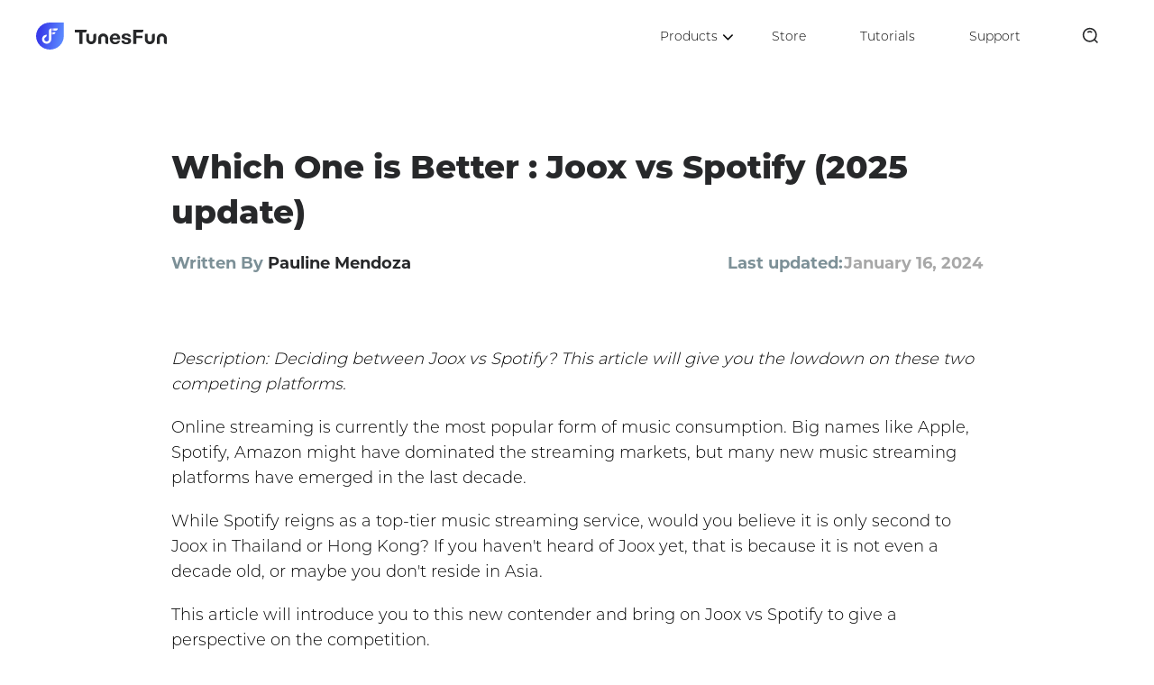

--- FILE ---
content_type: text/html; charset=UTF-8
request_url: https://www.tunesfun.com/spotify-music-converter/joox-vs-spotify.html
body_size: 8504
content:
<!DOCTYPE html>
<html lang="en">

<head>
    <meta charset="utf-8">
    <meta http-equiv="X-UA-Compatible" content="IE=edge">
    <meta content="yes" name="apple-mobile-web-app-capable">
    <meta name="viewport" content="width=device-width, initial-scale=1.0, maximum-scale=1.0, user-scalable=no">
    <meta name="description" content="This article compared Joox and Spotify in many different aspects. Gave readers a better idea about them. Also provided a Spotify DRM removal tool for readers.">
    <link rel="icon" href="/favicon.ico">
        
    <title>Which One is Better : Joox vs Spotify (2025 update)</title>

            <!-- Google Tag Manager -->
    <script>
    (function(w, d, s, l, i) {
        w[l] = w[l] || [];
        w[l].push({
            'gtm.start': new Date().getTime(),
            event: 'gtm.js'
        });
        var f = d.getElementsByTagName(s)[0],
            j = d.createElement(s),
            dl = l != 'dataLayer' ? '&l=' + l : '';
        j.async = true;
        j.src =
            'https://www.googletagmanager.com/gtm.js?id=' + i + dl;
        f.parentNode.insertBefore(j, f);
    })(window, document, 'script', 'dataLayer', 'GTM-WN9C46R');
    </script>
    <!-- End Google Tag Manager -->
        <link href="/css/layout.css?v=2.3.3" rel="stylesheet">
        <link rel="stylesheet" href="/css/article.css?v=1.0.0"/>
    </head>

<body>
        <!-- Google Tag Manager (noscript) -->
    <noscript><iframe src="https://www.googletagmanager.com/ns.html?id=GTM-WN9C46R" height="0" width="0"
            style="display:none;visibility:hidden"></iframe></noscript>
    <!-- End Google Tag Manager (noscript) -->
      
   



    <div class="topper">
        <nav>
            <div class="webtop">
                <div class="navbar-box">
                    <div class="container">
                        <div class="navbar-header">
                            <button type="button" class="navbar-toggle collapsed" data-toggle="collapse"
                                href="#navbarLink" data-target="#navbarLink" aria-expanded="false"
                                aria-controls="navbarLink">
                                <span class="sr-only trans-04s">Toggle navigation</span>
                                <span class="icon-bar trans-04s"></span>
                                <span class="icon-bar trans-04s"></span>
                                <span class="icon-bar trans-04s"></span>
                            </button>
                            <a title="TunesFun" class="navbar-brand logo" href="/"><img src="/imgs/common/new-logo.svg"
                                    alt="TunesFun" /></a>
                        </div>
                        <div class="navRight">
                            <ul class="navbarNav collapse" id="navbarLink">
                                <li class="navbarItem">
                                    <div class="dmproduct-content">
                                        <ul class="dmproduct-list">
                                            <li class="dmproduct-item"><a title="Spotify Music Converter"
                                                    href="/spotify-music-converter/"> <img width="60px" height="60px"
                                                        src="/imgs/common/smc-logo.svg" alt="Spotify Music Converter">
                                                    <span> Spotify Music Converter</span> </a></li>
                                            <li class="dmproduct-item"><a title="Apple Music Converter"
                                                    href="/apple-music-converter/"> <img width="60px" height="60px"
                                                        src="/imgs/product/amc-1-white.svg"
                                                        alt="Apple Music Converter"><span> Apple Music Converter</span>
                                                </a></li>
                                            <li class="dmproduct-item"><a title="Audible Converter"
                                                    href="/audible-converter/"> <img width="60px" height="60px"
                                                        src="/imgs/common/ac-logo.svg" alt="Audible Converter">
                                                    <span>Audible Converter</span> </a></li>
                                            <li class="dmproduct-item"><a title="YouTube Music Converter"
                                                    href="/youtube-music-converter/"> <img width="60px" height="60px"
                                                        src="/imgs/common/ymc-logo.png" alt="YouTube Music Converter">
                                                    <span>YouTube Music Converter</span> </a></li>
                                            <li class="dmproduct-item"><a title="Amazon Music Converter"
                                                    href="/amazon-music-converter/"> <img width="60px" height="60px"
                                                        src="/imgs/common/amz-logo.png" alt="Amazon Music Converter">
                                                    <span>Amazon Music Converter</span> </a></li>
                                            <li class="dmproduct-item"><a title="Any Music Converter"
                                                    href="/all-in-one-music-converter/"> <img width="60px" height="60px"
                                                        src="/imgs/common/aio-logo.png" alt="Any Music Converter">
                                                    <span>Any Music Converter</span> </a></li>
                                                   
                                              <li class="dmproduct-item"><a title="Pandora Music Converter"
                                                        href="/pandora-music-converter/"> <img width="60px" height="60px"
                                                            src="/imgs/common/pmc-logo.png" alt="Pandora Music Converter">
                                                        <span>Pandora Music Converter</span> </a></li>
                                                        <li class="dmproduct-item"><a title="Deezer Music Converter"
                                                            href="/deezer-music-converter/"> <img width="60px" height="60px"
                                                                src="/imgs/common/dmc-logo.png" alt="Deezer Music Converter">
                                                            <span>Deezer Music Converter</span> </a></li>   
                                       
                                                        </ul>
                                    </div>
                                    <span id="dm-product">Products<i class="fa fa-angle-down"></i></span>
                                </li>
                                <li class="navbarItem"><a title="Store" href="/store/">Store</a></li>
                                <li class="navbarItem"><a title="Tutorials" href="/tutorials/">Tutorials</a></li>
                                <li class="navbarItem"><a title="Support" href="/support/">Support</a></li>
                            </ul>
                            <div class="navbarSearchItem">
                                <form class="searchForm hiddenForm" action="/tutorials/">
                                    <input class="searchInput" name="q" placeholder="Search" type="text" />
                                </form>
                                <span class="closeIcon" id="close"><img src="/imgs/common/close.svg"
                                        alt="close" /></span>
                                <div class="searchColumn">
                                    <a id="search" title="Search">
                                        <img loading="lazy" src="/imgs/common/new-search.svg" alt="search icon" />
                                    </a>
                                </div>
                            </div>
                        </div>
                    </div>
                </div>
            </div>
        </nav>
            </div>
    <div class="page-content">
    <div class="container">
        <div class="flexArticle">
            <div class="leftArticleBody">
                <h1 class="editor-model editor-input" data-model="Article" data-name="title">Which One is Better : Joox vs Spotify (2025 update)</h1>
                <div class="authorBox">
                  
                    <p class="authorDesc">
                        <span class="written"><span class="lightBrown">Written By</span> Pauline Mendoza</span>
                        <span class="updated"><span class="lightBrown">Last updated:</span><span class="notranslate">January 16, 2024</span></span>
                    </p>
                </div>
                <div class="editor-model articleBody" data-model="Article" data-name="content">
                    <p><em>Description: Deciding between Joox vs Spotify? This article will give you the lowdown on these two competing platforms.</em></p>
<p>Online streaming is currently the most popular form of music consumption. Big names like Apple, Spotify, Amazon might have dominated the streaming markets, but many new music streaming platforms have emerged in the last decade. </p>
<p>While Spotify reigns as a top-tier music streaming service, would you believe it is only second to Joox in Thailand or Hong Kong? If you haven't heard of Joox yet, that is because it is not even a decade old, or maybe you don't reside in Asia. </p><p>This article will introduce you to this new contender and bring on Joox vs Spotify to give a perspective on the competition.</p>
<p><a href="https://www.joox.com/" title="Joox" target="_blank" rel="nofollow">Joox</a> is a relatively new contender in the audio streaming race by a Chinese company that collaborated with Spotify to create QQ Music (another streaming platform). Spotify is one of the forerunners of music streaming, to make a good reference. Are you ready to start the battle?</p>
<p>
    <span class="articleGuide">
        <span class="guideTitle">Article Content</span>
        <span class="guideBody"><a href="#part1" title="Part 1. Joox vs Spotify: Overview">Part 1. Joox vs Spotify: Overview</a><a href="#part2" title="Part 2. Joox vs Spotify: Detailed Comparison">Part 2. Joox vs Spotify: Detailed Comparison</a><a href="#part3" title="Part 3. Bonus: How to Remove DRM from Spotify Music?">Part 3. Bonus: How to Remove DRM from Spotify Music?</a><a href="#part4" title="Part 4. Summary">Part 4. Summary</a></span>
    </span>
</p><h2 id="part1">Part 1. Joox vs Spotify: Overview</h2>
<p>Before digging into the details of Joox vs Spotify, here's an overview to give you the background and basic information on these two platforms.</p>
<p>Spotify is a Swedish digital audio streaming and media service provider that allows you to access music, podcasts, and video online. Founded in 2006 by two Swedish entrepreneurs and launched in 2008, it took two years to reach 1 million subscribers. Today, Spotify is a publicly-traded company, hailed as the king of music streaming with about 170 million paying subscribers. </p>
<p><a href="https://www.spotify.com/us/" title="Spotify" target="_blank" rel="nofollow">Spotify</a> is currently available in 178 countries but popular in Europe, the US, Australia, and New Zealand. It offers an ad-driven freemium plan with basic services and ad-free premium plans that provides more features. The music streaming giant's popularity is due to its massive library and excellent music discovery feature that recommends songs based on your playback history.</p>
<p>Joox is a fairly new music streaming service launched in 2015 by Tencent, a Chinese technology and entertainment conglomerate and holding company. Joox is now the biggest music streaming app in Asia, popular in Thailand, Hong Kong, Malaysia, and Indonesia. It has also launched in South Africa as its first non-Asian market. In 2017, it was reported to have garnered 50 million downloads and streamed two billion times in the same year.</p><p><img src="/images/others/joox-main-menu.png" alt="Login Joox to Check Tech Features"></p>
<p>Joox may not be as popular globally as Spotify, but it's already big in its territories. It already occupies more than 50% of the music streaming market share in Thailand and Hongkong. Like Spotify, Joox offers free music but without annoying audio ads. It uses the more unobtrusive banner ads. The platform has more than 40 million songs in its library. While its music collection is smaller than Spotify, its strength is providing localized content in its key markets. Joox has more to offer. Let's dive into a more detailed comparison.</p>
<h2 id="part2">Part 2. Joox vs Spotify: Detailed Comparison</h2>
<h3>Music Library Size</h3>
<p>One apparent reason for Spotify's lead position in the music streaming industry is its massive content library. Spotify hosts about 70 million tracks with 3 million podcasts titles from major record labels and big media companies. You can find almost any international artist or songs here in different eras and genres.</p>
<p>Joox pales compared to Spotify in this part, hosting only about 40 million songs. While the quantity difference seems large, most Asians still prefer Joox over Spotify due to the number of local songs available to them. Joox makes the grade by focusing on local labels and artists to connect with local audiences.</p>
<h3>Cost</h3>
<p>Both Joox and Spotify offer freemium subscriptions that let you access a vast library of music at no cost. Spotify users can enjoy basic audio streams in shuffle play with audio and video ads playing between tracks. Joox, on the other hand, didn't follow Spotify's ad format and opted for splash ads and less annoying banner ads.</p>
<p>Spotify's paid subscription runs from $9.99 for a single user up to $19.99 per 6 users. Joox VIP costs about $2.95 for a single user, which is cheaper than Spotify. They both offer unlimited skips, high-quality streaming, no ad interruptions, and offline listening for premium subscriptions.</p><p><img src="/images/spotify-music-converter/spotify-application-image.jpg" alt="Login Spotify to Check Tech Features"></p>
<h3>Audio Quality</h3>
<p>The free subscription on Spotify streams music at 160kbps and 320Kbps for premium accounts. Joox conveniently offers two choices for its free users- 64Kbps and 128 Kbps. While these bitrates deliver lower-quality music, it allows users to cut data costs. Joox VIP offers the same 320Kbps bitrate as Spotify premium. </p>
<h3>Music Discovery and Recommendation</h3>
<p>Music discovery made music streaming a personal experience by allowing users to easily find their favorite artists and songs. This feature has become a significant attribute that subscribers look out for in a music streaming platform. Spotify has excellent discovery and recommendation features that include weekly and even daily playlists. These features are based on your listening history and related data.</p>
<p>Joox also doesn't disappoint in this category. Its music discovery and recommendation includes Editor's Picks, Featured Artists, and New Releases that are trendy and relevant to its users. Indeed, it pays off to be a music streaming platform run by an entertainment conglomerate.</p>
<h3>Additional Features</h3>
<p>The battle for Joox vs Spotify might seem settled but wait. There's more! Let's look into what more each can offer aside from music streaming.</p>
<p>Spotify seems invested with your personal listening experience and incorporating it with your other devices. Its advanced search features, voice control, and multiple device connectivity allow you to seamlessly use and connect your Spotify to home speakers and other gadgets. You can see personal data, follow friends, make collaborative playlists, and use "Private session" to make your listening private.</p>
<p>Joox has its own strategy and put in <a href="https://www.tiktok.com/en/" title="Tiktok" target="_blank" rel="nofollow">Tiktok</a>-like trending short videos, live video group chat groups, and of course—karaoke. Lyrics display are not enough (Spotify has lyrics). Joox lets you download songs to sing along via 'Quick sing' and allows you to sing the pre-selected song parts to show off in the short videos. Quick Sing lets you use filters, autotune, and stickers. It even has a weekly game with prizes. Now, this brings audience engagement!</p>
<h2 id="part3">Part 3. Bonus: How to Remove DRM from Spotify Music?</h2>
<p>While you're thinking about Joox vs Spotify and still deciding on the winner, it's undeniable that Spotify dominates the library size category. As you know, Spotify's 70 million-plus tracks are free to listen to (with ads) but need premium for downloads. Downloaded songs are also playable in the Spotify app only for offline listening. When your premium subscription ends, so does your access to the downloaded tracks. </p>
<p>These restrictions on Spotify music's access are created by a Digitial Rights Management (DRM) system. Spotify tracks are encoded in Ogg Vorbis format and encrypted with DRM. If you want to download music without the DRM protection, <a href="https://www.tunesfun.com/spotify-music-converter/" title="TunesFun Spotify Music Converter" target="_blank" class="gtmArticleInLink"><em>TunesFun Spotify Music Converter</em></a> is the app that will make your music life much better. You don't even need a Spotify premium account to <a href="https://www.tunesfun.com/spotify-music-converter/download-spotify-songs.html" title="The Easiest Way to Download Spotify Songs" target="_blank" class="gtmArticleInLink"><em>download Spotify music</em></a>.</p>
<p>
    <a class="hover-btn btn-set articleBodyBtn download-btn btn gtmArticleInLink" href="/download/spotify-music-converter.exe" target="_blank" title="Try It Free"><i class="fa fa-windows"></i>Try It Free</a>
    <a class="hover-btn btn-set download-btn btn gtmArticleInLink" href="/download/spotify-music-converter.pkg" target="_blank" title="Try It Free"><i class="fa fa-apple"></i>Try It Free</a>
</p><p>This converter software will download and convert your favorite <a href="https://www.tunesfun.com/spotify-music-converter/convert-spotify-to-mp3.html" title="How To Convert Spotify To MP3 Free Online In 2022" target="_blank" class="gtmArticleInLink"><em>Spotify song, albums, or playlists to MP3</em></a>, AAC, FLAC, or WAV formats. It operates at ten times the conventional operation speed while keeping the audio quality. You can then play Spotify music on your iPhone, Android devices, tablets, mp3 players, game consoles, or any media device with these standard music formats.</p>
<p>TunesFun Spotify Music converter has much more to offer:</p>
<ul>
<li>Friendly interface that's easy to use for anyone</li>
<li>Free to try so you can check out the software before purchase</li>
<li>Email support ready to respond to your issues 24/7</li>
<li>Multiple language support including English, Japanese, German, French, and Chinese</li>
<li>Money-back guarantee to make sure you enjoy your purchase</li>
</ul>
<p>Follow these simple steps to remove DRM from your Spotify songs.</p>
<p>Step 1. Download and install the TunesFun Spotify Music Converter app on your computer. Installers are available for Windows and Mac.</p>
<p>Step 2. Run the converter app and log in to your Spotify account.</p>
<p><img src="/image/spotify-converter/add-spotify-music.png" alt="Selecting Spotify Songs and Ready to Convert"></p><p>Step 3. Browse for the songs that you want to convert. Click on the Spotify songs and drag them to the green action button on the right side.</p>
<p>Step 4. Set the output format, then the destination folder for your converted tracks.</p>
<p><img src="/image/spotify-converter/convert-the-spotify-files.png" alt="Converting Spotify Songs to MP3 for Offline Listening"></p><p>Step 5. Click on the 'Convert' button. Wait a while then a message will display when the process is done.</p>
<p>Your converted and DRM-free Spotify songs will be saved on the destination folder, available for playback anytime, anywhere on any device! </p>
<h2 id="part4">Part 4. Summary</h2>
<p>You just got informed on the finer points of Joox vs Spotify from this article. Which audio streaming platform do you think is worth your time and money? The pioneer service or the emerging player, the world-renowned or the intensely local? How about both?</p>
<p>Joox and Spotify have their strengths and features to improve, and why not listen to both? Spotify's colossal collection and personalization features are excellent. At the same time, Joox's connection with the audiences and interactive features are exciting, too! Choose one over the other, or both. No worries with freemium accounts offered. </p>
<p>
    <a class="hover-btn btn-set articleBodyBtn download-btn btn gtmArticleInLink" href="/download/spotify-music-converter.exe" target="_blank" title="Try It Free"><i class="fa fa-windows"></i>Try It Free</a>
    <a class="hover-btn btn-set download-btn btn gtmArticleInLink" href="/download/spotify-music-converter.pkg" target="_blank" title="Try It Free"><i class="fa fa-apple"></i>Try It Free</a>
</p><p>When choosing Spotify, know that you can download from its massive library with <a href="https://www.tunesfun.com/spotify-music-converter/" title="TunesFun Spotify Music Converter" target="_blank" class="gtmArticleInLink"><em>TunesFun Spotify Music Converter</em></a>, even with your free Spotify account. Download and convert Spotify songs to standard music formats without the DRM protection. So you can enjoy your audio favorites anytime, anywhere on any device, or even on Joox or Spotify. Everybody wins!</p>
                </div>
            </div>
         
        </div>
    </div>

    <div>
        <div class="container">
            <div class="pcWidth">
                <p class="navArticle"><a href="/" class="navLogo"><img  loading="lazy" src="/imgs/article/home.svg" alt="home">Home</a><img  loading="lazy" src="/imgs/article/right.svg" alt="right"><a href="/spotify-music-converter/">Spotify Music Converter</a><img  loading="lazy" src="/imgs/article/right.svg" alt="right"><a href="#">Which One is Better : Joox vs Spotify (2025 update)</a></p>
                <div class="commentBlock">
                    <p class="f18 brown text-center bold">Leave a comment</p>
                    <div class="commentTable" id="articleId" data-article="486">
                        <div>
                            <input class="commentName" type="text" placeholder="Your Name"/>
                            <input class="commentEmail" type="text" placeholder="Your Email"/>
                            <textarea class="commentText" type="text" placeholder="Write Your Review" rows="5"></textarea>
                          
                            <button class="reviewSubmit btn" id="submitReview">Submit</button>
                            <div class="submitInfo"></div>
                        </div>
                    </div>
                </div>
         
            </div>
        </div>
    </div>
    </div>
        
    <!-- <div id="top-btn" class="top-btn t4s ">
    <span><i class="fa fa-angle-up" aria-hidden="true"></i></span>
</div> -->
    <div class="footer">
        <div class="container ">
            <div class="flex">
                <div class="footer-column footer-column-product">
                    <p class="footer-column-title relative">Products</p>
                    <div class=" navbar-collapse" id="productsList">
                                            <ul>
                            <li><a title="Audible Converter" href="/audible-converter/"> Audible Converter </a></li>
                            <li><a title="Apple Music Converter" href="/apple-music-converter/">Apple Music Converter
                                </a></li>
                            <li><a title="Spotify Music Converter" href="/spotify-music-converter/">Spotify Music
                                    Converter </a></li>
                            <li><a title="YouTube Music Converter" href="/youtube-music-converter/">YouTube Music
                                    Converter </a></li>
                            <li><a title="Amazon Music Converter" href="/amazon-music-converter/">Amazon Music
                                    Converter</a></li>
                            <li><a title="Any Music Converter" href="/all-in-one-music-converter/">Any Music
                                    Converter</a></li>
                                 <li><a title="Pandora Music Converter" href="/pandora-music-converter/">Pandora Music
                                        Converter</a></li>
                                        <li><a title="Deezer Music
                                            Converter" href="/deezer-music-converter/">Deezer Music
                                            Converter</a></li>
                                            
                        </ul>
                                            </div>

                </div>

                <div class="footer-column footer-column-company">
                    <p class="footer-column-title relative">Company</p>
                    <div class=" navbar-collapse" id="companyList">
                        <ul>
                            <li><a href="/about/" title="About Us" class="footer-column-link trans-04s">About Us</a>
                            </li>
                            <li><a href="/contact/" title="Contact Us" class="footer-column-link trans-04s">Contact
                                    Us</a></li>
                            <li><a href="/terms/" title="Term" class="footer-column-link trans-04s">Term</a></li>
                            <li><a href="/privacy-policy/" title="Privacy Policy"
                                    class="footer-column-link trans-04s">Privacy Policy</a></li>
                            <li><a href="/refund-policy/" title="Refund Policy"
                                    class="footer-column-link trans-04s">Refund Policy</a></li>
                        </ul>
                    </div>
                </div>
                <div class="footer-column footer-column-support">
                    <p class="footer-column-title relative">Support</p>
                    <div class=" navbar-collapse" id="supportList">
                        <ul>
                            <li><a href="/support/" title="Support Center" class="footer-column-link trans-04s">Support
                                    Center</a></li>
                            <li><a href="/tutorials/" title="How-tos" class="footer-column-link trans-04s">How-tos</a>
                            </li>
                            <li><a href="/products/" title="Product" class="footer-column-link trans-04s">Product</a>
                            </li>
                            <li><a href="/sitemap/" title="Site Map" class="footer-column-link trans-04s">Site Map</a>
                            </li>
                        </ul>
                    </div>
                </div>
                                <div class="footer-column footer-column-popular">
                    <p class="footer-column-title relative">Popular</p>
                    <div class=" navbar-collapse" id="companyList">
                        <ul>
                            <li><a href="/apple-music-converter/itunes-crossfade-not-working.html"
                                    title="Fix Stopped Working" class="footer-column-link trans-04s">How to Fix iTunes
                                    Crossfade Stopped Working (2026)</a></li>
                            <li><a href="/spotify-music-converter/spotify-alarm-iphone.html" title="Set As Alarm"
                                    class="footer-column-link trans-04s">Set Up Spotify As Alarm On iPhone!(Easy Guide
                                    2026)</a></li>
                            <li><a href="/audible-converter/audible-download-manager-not-working.html"
                                    title="Fix Audible Download Manager" class="footer-column-link trans-04s">Best
                                    Methods To Fix Audible Download Manager Not Working</a></li>
                            <li><a href="/spotify-music-converter/joox-vs-spotify.html" title="Which One is Better"
                                    class="footer-column-link trans-04s">Which One is Better : Joox vs Spotify (2026
                                    update)</a></li>
                            <li><a href="/apple-music/sync-apple-music-to-ipod-classic.html" title="Guide"
                                    class="footer-column-link trans-04s">Guide to Sync Apple Music to iPod Classic (2026
                                    Update)</a></li>
                        </ul>
                    </div>
                </div>
                                <div class="footer-column footer-column-subscribe">
                    <p>Subscribe for latest updates and offers</p>
                    <div class="subscribeEmailBox">
                        <input id="footerSubscribeEmail" class="footer-subscribe-input" type="text"
                            placeholder="Your Email" />
                        <button id="footerSubscribeBTN"
                            class="footer-subscribe-btn ">Submit</button>
                    </div>
                    <div class="subscribeInfo" id="subscribeInfo"></div>
                    <div class="footerCaptcha">
                        <input id="footerCaptchaInput" type="text" placeholder="Captcha" />
                        <img id="footerCaptchaImg" alt="captcha" height="30"
                            onclick="this.src='/captcha?'+new Date();" />
                    </div>
                    <div class="footer-column footer-column-follow">
                        <div class="socialFollow ">
                            <a title="Twitter" href="https://twitter.com/tunes_fun84794" class="trans-04s link-t"><i
                                    class="fa fa-twitter"></i></a>
                            <a title="Youtube" href="https://www.youtube.com/@TunesFun-xp2qs" class="trans-04s link-y"><i
                                    class="fa fa-youtube-play"></i></a>
                            <a title="Facebook" href="https://www.facebook.com/TunsFun-61554795002007/"
                                class="trans-04s link-f"><i class="fa fa-facebook"></i></a>
                        </div>
                    </div>
                    <div class="footer-column relative footer-column-lan">
                        <a title="now lang" class="footerLanguage languageHeader">
                            <span class="nowLang" id="nowLang">English</span><i class="fa fa-angle-down t4s"></i>
                        </a>
                        <div class="footerLanguageList t4s footerLanguageListShow">
                            <dl>
                                <dt data-lang="en"><a href="/" class="footerLanguage languageSelectItem"><span
                                            class="notranslate">English</span></a></dt>
                                <dt data-lang="fr"><a href="/fr/" class="footerLanguage languageSelectItem"><span
                                            class="notranslate">Français</span></a></dt>
                                <dt data-lang="de"><a href="/de/" class="footerLanguage languageSelectItem"><span
                                            class="notranslate">Deutsch</span></a></dt>
                                <dt data-lang="es"><a href="/es/" class="footerLanguage languageSelectItem"><span
                                            class="notranslate">Español</span></a></dt>
                                <dt data-lang="ja"><a href="/ja/" class="footerLanguage languageSelectItem"><span
                                            class="notranslate">日本語</span></a></dt>
                                <dt data-lang="zh-TW"><a href="/zh-TW/" class="footerLanguage languageSelectItem"><span
                                            class="notranslate">繁體中文</span></a></dt>
                                <dt data-lang="zh-CN"><a href="/zh-CN/" class="footerLanguage languageSelectItem"><span
                                            class="notranslate">简体中文</span></a></dt>
                                <dt data-lang="it"><a href="/it/" class="footerLanguage languageSelectItem"><span
                                            class="notranslate">Italiano</span></a></dt>
                                <dt data-lang="ko"><a href="/ko/" class="footerLanguage languageSelectItem"><span
                                            class="notranslate">한국어</span></a></dt>
                                <dt data-lang="nl"><a href="/nl/" class="footerLanguage languageSelectItem"><span
                                            class="notranslate">Nederlands</span></a></dt>
                                <dt data-lang="pl"><a href="/pl/" class="footerLanguage languageSelectItem"><span
                                            class="notranslate">Polski</span></a></dt>
                                <dt data-lang="ru"><a href="/ru/" class="footerLanguage languageSelectItem"><span
                                            class="notranslate">Русский</span></a></dt>
                                <dt data-lang="pt"><a href="/pt/" class="footerLanguage languageSelectItem"><span
                                            class="notranslate">Português</span></a></dt>
                                <dt data-lang="ar"><a href="/ar/" class="footerLanguage languageSelectItem"><span
                                            class="notranslate">Arabic</span></a></dt>
                            </dl>
                        </div>
                    </div>
                </div>
            </div>
        </div>
    </div>
    <div class="copyRight ">
        <div class="container">
            <p>Copyright © 2026 TunesFun. All rights reserved.</p>
        </div>
    </div>

            <script src="/js/layout.js?v=2.0.1"></script>
    
    <script src="/js/article.js?v=1.0.0"></script>
    <script defer src="https://static.cloudflareinsights.com/beacon.min.js/vcd15cbe7772f49c399c6a5babf22c1241717689176015" integrity="sha512-ZpsOmlRQV6y907TI0dKBHq9Md29nnaEIPlkf84rnaERnq6zvWvPUqr2ft8M1aS28oN72PdrCzSjY4U6VaAw1EQ==" data-cf-beacon='{"version":"2024.11.0","token":"06d26d71f32d4141b92e3e499be8880e","r":1,"server_timing":{"name":{"cfCacheStatus":true,"cfEdge":true,"cfExtPri":true,"cfL4":true,"cfOrigin":true,"cfSpeedBrain":true},"location_startswith":null}}' crossorigin="anonymous"></script>
</body>

</html>

--- FILE ---
content_type: text/css
request_url: https://www.tunesfun.com/css/article.css?v=1.0.0
body_size: 1725
content:
.f18{font-size:18px}.brown{color:#344a54}.bold{font-weight:600}.lightBrown{color:#7c9097}.articleBody{color:#000}.topper{position:relative}h3{margin-bottom:30px;margin-top:40px;font-size:24px;font-weight:700;line-height:36px;text-align:left;color:#27282a}h3>span.numPink{color:#ff82cc}.page-content .container{width:900px}.navbar-box .container{width:1200px}h1{font-size:36px;font-weight:800;line-height:50px;letter-spacing:0;text-align:left;color:#27282a;margin:0 0 20px 0}.authorBox{margin:0 0 80px}.authorDesc{display:flex;justify-content:space-between;margin-bottom:0}.written{font-size:18px;font-weight:700;line-height:24px;letter-spacing:0;text-align:left;color:#27282a}.updated{font-size:18px;font-weight:700;line-height:24px;letter-spacing:0;text-align:left;color:#a8a8a8}.flexArticle{margin-top:80px;margin-bottom:80px}h2{font-size:30px;font-weight:700;line-height:36px;text-align:left;color:#27282a;margin-bottom:40px;margin-top:80px}.articleBody h4,.articleBody p{font-size:18px;line-height:28px;margin-bottom:20px}.articleBody img{max-width:100%}.articleBody li{padding-left:0;padding-bottom:10px;font-size:16px;line-height:26px}.articleBody ol,.articleBody ul{padding-left:20px;margin-bottom:20px}.articleBody b,.articleBody strong{color:#27282a}.articleBody .articleGuide{margin-top:30px;display:block;flex-direction:column;background:#edf7ff;border-radius:20px;padding:40px;margin-bottom:80px}.guideTitle{font-size:20px;font-weight:700;line-height:28px;letter-spacing:0;text-align:left;display:block;margin-bottom:20px}.guideBody{display:flex;gap:20px;flex-direction:column}.guideBody a{display:block;font-size:18px;font-weight:400;line-height:28px;text-align:left;position:relative;color:#27282a}.articleBody .download-btn{display:inline-block;margin-right:20px;background:linear-gradient(93.61deg,#00b3db 1.36%,#06cade 99.6%);border-radius:8px;color:#fff;text-align:center;padding:16px 40px;font-size:16px;border:0;overflow:hidden;position:relative;z-index:1}.articleBody .articleBodyBtn{background:linear-gradient(98.15deg,#393dea 0,#3e70f5 99.24%)}.articleBody .articleBodyBtn i.fa{padding-right:10px}.articleBody .download-btn:hover{background:#000}.hover-btn:nth-of-type(1):hover::after,.hover-btn:nth-of-type(1):hover::before,.hover-btn:nth-of-type(2):hover::after,.hover-btn:nth-of-type(2):hover::before{display:none}.navArticle{display:flex;align-items:center}.navArticle a{font-size:16px;font-weight:400;line-height:24px;color:#64748b}.navLogo{display:flex;align-items:center;gap:10px}.navArticle img{width:24px;height:24px;vertical-align:middle}.commentBlock{margin-top:40px;margin-bottom:80px}.commentBlock .brown{font-size:30px;font-weight:800;line-height:50px;text-align:center;margin-bottom:40px}.commentTable{background:#d1ebff;border-radius:20px;width:100%;padding:40px 60px}.commentTable input,.commentTable textarea{color:#27282a;border:0;outline:0;border-radius:10px}.commentTable input::placeholder,.commentTable textarea::placeholder{color:rgba(52,74,84,.6)}.commentEmail,.commentName{width:48.6%;padding:9.5px 20px;margin-bottom:20px}.commentEmail{float:right}.commentText{padding:15px 20px;margin-bottom:40px;width:100%;resize:none;height:160px}.commentEmail.error,.commentName.error,.commentText.error{border:1px solid red}.reviewSubmit{width:100%;padding:16px;border-radius:10px;background:linear-gradient(98.15deg,#393dea 0,#3e70f5 99.24%);color:#fff;font-size:16px;outline:0;border:0;position:relative;overflow:hidden;z-index:1;transition-duration:.5s}.reviewSubmit:hover{color:#fff}.submitInfo{text-align:center;color:red;height:0;opacity:0;transform:translateY(5px);font-size:16px;transition:.4s}.submitInfo.submitInfoShow{opacity:1}.product-show{padding:80px 80px 80px 100px;background:linear-gradient(97.17deg,#bce7ff 1.92%,#ccf7f8 100%);width:100%;border-radius:20px;display:flex;align-items:center}.product-show.amccolor{background:linear-gradient(93.53deg,#f8bbdd 9.49%,#fdd7fd 90.95%);margin-top:20px}.product-show .left{margin-right:80px;flex-shrink:0}.product-show .left img{width:171px;height:269px}.product-show .right .title{font-size:36px;font-weight:800;line-height:50px;margin-bottom:20px;text-align:left;display:block}.product-show .right .comtext{font-size:16px;font-weight:400;line-height:26px;margin-bottom:40px;display:block}.buy-link.amccolor{background:linear-gradient(93.53deg,#ff5e98 1.85%,#ff7aaf 99.6%)}.productBannerBTNColumn{display:flex;gap:20px;margin-bottom:20px}.productBoard-btn{padding:11px 40px;color:#fff;font-size:16px;font-weight:400;line-height:26px;text-align:center;border-radius:8px}.download-link{background:linear-gradient(98.15deg,#393dea 0,#3e70f5 99.24%)}.buy-link{background:linear-gradient(93.61deg,#00b3db 1.36%,#06cade 99.6%)}.productBoard-btn i{padding-right:10px}.productList{padding-bottom:80px}@media (max-width:900px){.page-content .container{width:100vw;padding:0 20px}}@media (max-width:768px){h1{font-size:24px;line-height:36px;text-align:center;margin:0 0 30px 0}h2{font-size:24px;font-weight:700;line-height:36px;margin-top:50px}h3{font-size:16px;font-weight:700;line-height:22px;text-align:left;margin-top:30px;margin-bottom:20px}.authorDesc{flex-direction:column}.written{font-size:14px;line-height:16px;margin-bottom:10px}.updated{font-size:14px;font-weight:400;line-height:22px;text-align:left}.authorBox{margin:0 0 50px}.articleBody h4,.articleBody p{font-size:14px;font-weight:400;line-height:22px}.articleBody .articleGuide{padding:20px;margin-bottom:50px}.guideTitle{font-size:18px;font-weight:700;line-height:24px}.guideBody a{font-size:14px;font-weight:400;line-height:22px}.articleBody .download-btn{width:100%}.articleBody p .download-btn:first-child{margin-bottom:10px}.navArticle{flex-wrap:wrap}.navArticle img{width:20px;height:20px}.navArticle img .home{width:16px;height:16px}.navArticle a{font-size:14px;font-weight:400;line-height:22px}.commentTable{padding:20px 10px}.commentEmail,.commentName{width:100%;margin-bottom:10px;padding:11.5px 20px}.commentText{height:100px}.commentEmail{margin-bottom:20px}.product-show{flex-direction:column;padding:40px 20px;justify-content:center}.product-show .left{margin-right:0;margin-bottom:30px}.product-show .right .title{font-size:24px;line-height:36px;text-align:center}.product-show .right .comtext{text-align:center;margin-bottom:30px;font-size:14px;line-height:22px}.introduce .row img{width:100%}.recommended-content.amc{height:auto}.productBannerBTNColumn{flex-direction:column;gap:10px;margin-bottom:0}.productBannerBTNColumn .banner-btn{margin-bottom:0}.productBoard-btn{display:block}.product-show .left img{width:98px;height:154px}.productList{padding-bottom:70px}.flexArticle{margin-bottom:50px;margin-top:50px}.topper{position:relative}}

--- FILE ---
content_type: text/plain
request_url: https://www.google-analytics.com/j/collect?v=1&_v=j102&a=833992554&t=pageview&_s=1&dl=https%3A%2F%2Fwww.tunesfun.com%2Fspotify-music-converter%2Fjoox-vs-spotify.html&ul=en-us%40posix&dt=Which%20One%20is%20Better%20%3A%20Joox%20vs%20Spotify%20(2025%20update)&sr=1280x720&vp=1280x720&_u=YGBACEABBAAAACAAI~&jid=789493278&gjid=1159311031&cid=365699846.1769208397&tid=UA-174186307-1&_gid=291160476.1769208397&_r=1&_slc=1&gtm=45He61m0n81WN9C46Rv832082903za200zd832082903&gcd=13l3l3l3l1l1&dma=0&tag_exp=103116026~103200004~104527906~104528500~104684208~104684211~105391253~115495939~115938465~115938468~116185179~116185180~116682876~116992598~117041588~117223564&z=1045000647
body_size: -450
content:
2,cG-V1GLQ3VGCG

--- FILE ---
content_type: image/svg+xml
request_url: https://www.tunesfun.com/imgs/common/new-search.svg
body_size: 18
content:
<svg width="16" height="16" viewBox="0 0 16 16" fill="none" xmlns="http://www.w3.org/2000/svg">
<path fill-rule="evenodd" clip-rule="evenodd" d="M0.666626 6.99996C0.666626 3.50217 3.50217 0.666626 6.99996 0.666626C10.4977 0.666626 13.3333 3.50217 13.3333 6.99996C13.3333 10.4977 10.4977 13.3333 6.99996 13.3333C3.50217 13.3333 0.666626 10.4977 0.666626 6.99996ZM6.99996 1.99996C4.23855 1.99996 1.99996 4.23855 1.99996 6.99996C1.99996 9.76137 4.23855 12 6.99996 12C9.76137 12 12 9.76137 12 6.99996C12 4.23855 9.76137 1.99996 6.99996 1.99996Z" fill="#27282A"/>
<path fill-rule="evenodd" clip-rule="evenodd" d="M4.64307 4.30967C5.24555 3.70719 6.0798 3.33337 7.00007 3.33337C7.92037 3.33337 8.75462 3.70718 9.35711 4.30967L8.4143 5.25248C8.05165 4.88983 7.55257 4.66671 7.00007 4.66671C6.44761 4.66671 5.94853 4.88983 5.58588 5.25248L4.64307 4.30967Z" fill="#27282A"/>
<path fill-rule="evenodd" clip-rule="evenodd" d="M13.4309 14.3738L10.6024 11.5453L11.5452 10.6025L14.3737 13.431L13.4309 14.3738Z" fill="#27282A"/>
</svg>


--- FILE ---
content_type: image/svg+xml
request_url: https://www.tunesfun.com/imgs/common/smc-logo.svg
body_size: 2154
content:
<svg width="200" height="200" viewBox="0 0 200 200" fill="none" xmlns="http://www.w3.org/2000/svg">
<path d="M177.893 181.562C146.931 206.175 47.4275 207.018 19.7185 178.805C-7.9905 150.592 -5.97277 48.0984 22.4755 20.6247C50.9238 -6.84913 156.333 -7.8058 180.65 23.3816C204.967 54.569 208.846 156.95 177.893 181.562Z" fill="url(#paint0_linear)"/>
<g filter="url(#filter0_i)">
<path d="M141.987 57.337C135.342 56.0392 128.749 56.0052 122.443 57.0486C120.71 57.4821 119.231 58.1478 118.154 59.6527C116.103 62.5283 116.773 66.5151 119.638 68.5679C121.38 69.8156 123.164 69.8049 125.155 69.501C129.816 68.7969 134.673 68.8648 139.563 69.8148C147.123 71.2823 153.81 74.6838 159.234 79.3916C160.737 80.686 162.231 81.6363 164.336 81.5292C167.862 81.3511 170.566 78.3398 170.379 74.8195C170.284 72.9775 169.383 71.399 168.032 70.1965C168.032 70.1965 168.023 70.1965 168.023 70.188C160.912 63.8601 152.03 59.288 141.987 57.337Z" fill="url(#paint1_linear)"/>
<path d="M163.938 112.143C163.938 116.401 163.107 120.532 161.455 124.425C159.861 128.183 157.59 131.559 154.691 134.452C151.793 137.344 148.42 139.626 144.665 141.212C140.775 142.858 136.639 143.689 132.384 143.689C128.13 143.689 123.994 142.858 120.104 141.212C112.654 138.065 106.857 131.771 103.407 124.536C101.89 121.363 100.882 117.936 100.627 114.416C100.187 108.334 102.187 102.328 101.331 96.2634C100.551 90.7752 97.9067 85.533 94.2284 81.4189C93.3809 80.4689 92.4655 79.5697 91.4993 78.73C86.1175 74.073 79.2186 71.4519 72.0908 71.4519C54.0807 71.4519 39.8167 87.4924 42.7746 106.078C44.7833 118.674 54.7249 128.582 67.3107 130.541C73.3706 131.483 79.1593 130.601 84.1936 128.344C85.1645 127.907 86.1076 127.572 87.1939 127.572C88.0414 127.572 88.8466 127.742 89.5754 128.047C91.8807 129.006 93.4995 131.305 93.4995 133.985C93.4995 134.045 93.4995 134.096 93.4995 134.155C93.4391 136.652 91.9002 138.923 89.6093 139.906C84.2614 142.341 78.3287 143.689 72.0739 143.689C49.9871 143.689 31.8415 126.809 29.7989 105.238C27.3665 79.1965 48.9701 57.0062 75.0572 58.8045C82.2358 59.2965 89.2279 61.697 95.2539 65.6244C99.6187 68.4746 103.45 72.1305 106.509 76.3549C109.73 80.7997 112.281 85.9995 113.527 91.3605C113.84 92.7007 113.984 94.8892 114.078 96.2634C114.501 102.413 112.637 107.655 113.408 113.805C113.628 115.561 114.061 117.292 114.73 118.929C116.086 122.22 118.324 125.138 121.18 127.267C122.417 128.183 123.756 128.955 125.172 129.549C126.308 130.032 127.486 130.397 128.698 130.635C129.91 130.872 131.138 130.991 132.367 130.991C142.767 130.991 151.225 122.525 151.225 112.134C151.225 111.023 151.132 109.912 150.928 108.809C150.733 107.74 150.454 106.68 150.081 105.662C149.716 104.653 149.259 103.686 148.725 102.753C148.199 101.836 147.589 100.954 146.911 100.14C146.242 99.3256 145.496 98.5622 144.699 97.8751C143.894 97.1795 143.038 96.5518 142.131 96.0004C141.216 95.4491 140.258 94.9656 139.266 94.5754C138.258 94.1767 137.215 93.8713 136.147 93.6508C134.613 93.3412 133.117 93.3479 131.571 93.286C130.325 93.2436 129.121 92.9043 128.079 92.2087C127.172 91.598 126.426 90.7582 125.926 89.7827C125.477 88.9005 125.248 87.9081 125.248 86.9241C125.248 85.991 125.452 85.1004 125.816 84.303C126.121 83.6329 126.536 83.0306 127.036 82.5047C128.198 81.3002 129.816 80.6385 131.494 80.5961C135.956 80.4244 140.549 81.3299 144.648 83.073C148.403 84.6593 151.784 86.9411 154.674 89.8336C157.573 92.7346 159.844 96.1022 161.438 99.86C163.099 103.753 163.938 107.884 163.938 112.143Z" fill="url(#paint2_linear)"/>
<path d="M163.938 112.143C163.938 116.401 163.107 120.532 161.455 124.425C159.861 128.183 157.59 131.559 154.691 134.452C151.793 137.344 148.42 139.626 144.665 141.212C140.775 142.858 136.639 143.689 132.384 143.689C128.13 143.689 123.994 142.858 120.104 141.212C112.654 138.065 106.857 131.771 103.407 124.536C101.89 121.363 100.882 117.936 100.627 114.416C100.187 108.334 102.187 102.328 101.331 96.2634C100.551 90.7752 97.9067 85.533 94.2284 81.4189C93.3809 80.4689 92.4655 79.5697 91.4993 78.73C86.1175 74.073 79.2186 71.4519 72.0908 71.4519C54.0807 71.4519 39.8167 87.4924 42.7746 106.078C44.7833 118.674 54.7249 128.582 67.3107 130.541C73.3706 131.483 79.1593 130.601 84.1936 128.344C85.1645 127.907 86.1076 127.572 87.1939 127.572C88.0414 127.572 88.8466 127.742 89.5754 128.047C91.8807 129.006 93.4995 131.305 93.4995 133.985C93.4995 134.045 93.4995 134.096 93.4995 134.155C93.4391 136.652 91.9002 138.923 89.6093 139.906C84.2614 142.341 78.3287 143.689 72.0739 143.689C49.9871 143.689 31.8415 126.809 29.7989 105.238C27.3665 79.1965 48.9701 57.0062 75.0572 58.8045C82.2358 59.2965 89.2279 61.697 95.2539 65.6244C99.6187 68.4746 103.45 72.1305 106.509 76.3549C109.73 80.7997 112.281 85.9995 113.527 91.3605C113.84 92.7007 113.984 94.8892 114.078 96.2634C114.501 102.413 112.637 107.655 113.408 113.805C113.628 115.561 114.061 117.292 114.73 118.929C116.086 122.22 118.324 125.138 121.18 127.267C122.417 128.183 123.756 128.955 125.172 129.549C126.308 130.032 127.486 130.397 128.698 130.635C129.91 130.872 131.138 130.991 132.367 130.991C142.767 130.991 151.225 122.525 151.225 112.134C151.225 111.023 151.132 109.912 150.928 108.809C150.733 107.74 150.454 106.68 150.081 105.662C149.716 104.653 149.259 103.686 148.725 102.753C148.199 101.836 147.589 100.954 146.911 100.14C146.242 99.3256 145.496 98.5622 144.699 97.8751C143.894 97.1795 143.038 96.5518 142.131 96.0004C141.216 95.4491 140.258 94.9656 139.266 94.5754C138.258 94.1767 137.215 93.8713 136.147 93.6508C134.613 93.3412 133.117 93.3479 131.571 93.286C130.325 93.2436 129.121 92.9043 128.079 92.2087C127.172 91.598 126.426 90.7582 125.926 89.7827C125.477 88.9005 125.248 87.9081 125.248 86.9241C125.248 85.991 125.452 85.1004 125.816 84.303C126.121 83.6329 126.536 83.0306 127.036 82.5047C128.198 81.3002 129.816 80.6385 131.494 80.5961C135.956 80.4244 140.549 81.3299 144.648 83.073C148.403 84.6593 151.784 86.9411 154.674 89.8336C157.573 92.7346 159.844 96.1022 161.438 99.86C163.099 103.753 163.938 107.884 163.938 112.143Z" fill="url(#paint3_linear)"/>
<path d="M163.938 112.143C163.938 116.401 163.107 120.532 161.455 124.425C159.861 128.183 157.59 131.559 154.691 134.452C151.793 137.344 148.42 139.626 144.665 141.212C140.775 142.858 136.639 143.689 132.384 143.689C128.13 143.689 123.994 142.858 120.104 141.212C112.654 138.065 106.857 131.771 103.407 124.536C101.89 121.363 100.882 117.936 100.627 114.416C100.187 108.334 102.187 102.328 101.331 96.2634C100.551 90.7752 97.9067 85.533 94.2284 81.4189C93.3809 80.4689 92.4655 79.5697 91.4993 78.73C86.1175 74.073 79.2186 71.4519 72.0908 71.4519C54.0807 71.4519 39.8167 87.4924 42.7746 106.078C44.7833 118.674 54.7249 128.582 67.3107 130.541C73.3706 131.483 79.1593 130.601 84.1936 128.344C85.1645 127.907 86.1076 127.572 87.1939 127.572C88.0414 127.572 88.8466 127.742 89.5754 128.047C91.8807 129.006 93.4995 131.305 93.4995 133.985C93.4995 134.045 93.4995 134.096 93.4995 134.155C93.4391 136.652 91.9002 138.923 89.6093 139.906C84.2614 142.341 78.3287 143.689 72.0739 143.689C49.9871 143.689 31.8415 126.809 29.7989 105.238C27.3665 79.1965 48.9701 57.0062 75.0572 58.8045C82.2358 59.2965 89.2279 61.697 95.2539 65.6244C99.6187 68.4746 103.45 72.1305 106.509 76.3549C109.73 80.7997 112.281 85.9995 113.527 91.3605C113.84 92.7007 113.984 94.8892 114.078 96.2634C114.501 102.413 112.637 107.655 113.408 113.805C113.628 115.561 114.061 117.292 114.73 118.929C116.086 122.22 118.324 125.138 121.18 127.267C122.417 128.183 123.756 128.955 125.172 129.549C126.308 130.032 127.486 130.397 128.698 130.635C129.91 130.872 131.138 130.991 132.367 130.991C142.767 130.991 151.225 122.525 151.225 112.134C151.225 111.023 151.132 109.912 150.928 108.809C150.733 107.74 150.454 106.68 150.081 105.662C149.716 104.653 149.259 103.686 148.725 102.753C148.199 101.836 147.589 100.954 146.911 100.14C146.242 99.3256 145.496 98.5622 144.699 97.8751C143.894 97.1795 143.038 96.5518 142.131 96.0004C141.216 95.4491 140.258 94.9656 139.266 94.5754C138.258 94.1767 137.215 93.8713 136.147 93.6508C134.613 93.3412 133.117 93.3479 131.571 93.286C130.325 93.2436 129.121 92.9043 128.079 92.2087C127.172 91.598 126.426 90.7582 125.926 89.7827C125.477 88.9005 125.248 87.9081 125.248 86.9241C125.248 85.991 125.452 85.1004 125.816 84.303C126.121 83.6329 126.536 83.0306 127.036 82.5047C128.198 81.3002 129.816 80.6385 131.494 80.5961C135.956 80.4244 140.549 81.3299 144.648 83.073C148.403 84.6593 151.784 86.9411 154.674 89.8336C157.573 92.7346 159.844 96.1022 161.438 99.86C163.099 103.753 163.938 107.884 163.938 112.143Z" fill="url(#paint4_linear)"/>
<path d="M163.938 112.143C163.938 116.401 163.107 120.532 161.455 124.425C159.861 128.183 157.59 131.559 154.691 134.452C151.793 137.344 148.42 139.626 144.665 141.212C140.775 142.858 136.639 143.689 132.384 143.689C128.13 143.689 123.994 142.858 120.104 141.212C112.654 138.065 106.857 131.771 103.407 124.536C101.89 121.363 100.882 117.936 100.627 114.416C100.187 108.334 102.187 102.328 101.331 96.2634C100.551 90.7752 97.9067 85.533 94.2284 81.4189C93.3809 80.4689 92.4655 79.5697 91.4993 78.73C86.1175 74.073 79.2186 71.4519 72.0908 71.4519C54.0807 71.4519 39.8167 87.4924 42.7746 106.078C44.7833 118.674 54.7249 128.582 67.3107 130.541C73.3706 131.483 79.1593 130.601 84.1936 128.344C85.1645 127.907 86.1076 127.572 87.1939 127.572C88.0414 127.572 88.8466 127.742 89.5754 128.047C91.8807 129.006 93.4995 131.305 93.4995 133.985C93.4995 134.045 93.4995 134.096 93.4995 134.155C93.4391 136.652 91.9002 138.923 89.6093 139.906C84.2614 142.341 78.3287 143.689 72.0739 143.689C49.9871 143.689 31.8415 126.809 29.7989 105.238C27.3665 79.1965 48.9701 57.0062 75.0572 58.8045C82.2358 59.2965 89.2279 61.697 95.2539 65.6244C99.6187 68.4746 103.45 72.1305 106.509 76.3549C109.73 80.7997 112.281 85.9995 113.527 91.3605C113.84 92.7007 113.984 94.8892 114.078 96.2634C114.501 102.413 112.637 107.655 113.408 113.805C113.628 115.561 114.061 117.292 114.73 118.929C116.086 122.22 118.324 125.138 121.18 127.267C122.417 128.183 123.756 128.955 125.172 129.549C126.308 130.032 127.486 130.397 128.698 130.635C129.91 130.872 131.138 130.991 132.367 130.991C142.767 130.991 151.225 122.525 151.225 112.134C151.225 111.023 151.132 109.912 150.928 108.809C150.733 107.74 150.454 106.68 150.081 105.662C149.716 104.653 149.259 103.686 148.725 102.753C148.199 101.836 147.589 100.954 146.911 100.14C146.242 99.3256 145.496 98.5622 144.699 97.8751C143.894 97.1795 143.038 96.5518 142.131 96.0004C141.216 95.4491 140.258 94.9656 139.266 94.5754C138.258 94.1767 137.215 93.8713 136.147 93.6508C134.613 93.3412 133.117 93.3479 131.571 93.286C130.325 93.2436 129.121 92.9043 128.079 92.2087C127.172 91.598 126.426 90.7582 125.926 89.7827C125.477 88.9005 125.248 87.9081 125.248 86.9241C125.248 85.991 125.452 85.1004 125.816 84.303C126.121 83.6329 126.536 83.0306 127.036 82.5047C128.198 81.3002 129.816 80.6385 131.494 80.5961C135.956 80.4244 140.549 81.3299 144.648 83.073C148.403 84.6593 151.784 86.9411 154.674 89.8336C157.573 92.7346 159.844 96.1022 161.438 99.86C163.099 103.753 163.938 107.884 163.938 112.143Z" fill="url(#paint5_radial)"/>
<path d="M163.938 112.143C163.938 116.401 163.107 120.532 161.455 124.425C159.861 128.183 157.59 131.559 154.691 134.452C151.793 137.344 148.42 139.626 144.665 141.212C140.775 142.858 136.639 143.689 132.384 143.689C128.13 143.689 123.994 142.858 120.104 141.212C112.654 138.065 106.857 131.771 103.407 124.536C101.89 121.363 100.882 117.936 100.627 114.416C100.187 108.334 102.187 102.328 101.331 96.2634C100.551 90.7752 97.9067 85.533 94.2284 81.4189C93.3809 80.4689 92.4655 79.5697 91.4993 78.73C86.1175 74.073 79.2186 71.4519 72.0908 71.4519C54.0807 71.4519 39.8167 87.4924 42.7746 106.078C44.7833 118.674 54.7249 128.582 67.3107 130.541C73.3706 131.483 79.1593 130.601 84.1936 128.344C85.1645 127.907 86.1076 127.572 87.1939 127.572C88.0414 127.572 88.8466 127.742 89.5754 128.047C91.8807 129.006 93.4995 131.305 93.4995 133.985C93.4995 134.045 93.4995 134.096 93.4995 134.155C93.4391 136.652 91.9002 138.923 89.6093 139.906C84.2614 142.341 78.3287 143.689 72.0739 143.689C49.9871 143.689 31.8415 126.809 29.7989 105.238C27.3665 79.1965 48.9701 57.0062 75.0572 58.8045C82.2358 59.2965 89.2279 61.697 95.2539 65.6244C99.6187 68.4746 103.45 72.1305 106.509 76.3549C109.73 80.7997 112.281 85.9995 113.527 91.3605C113.84 92.7007 113.984 94.8892 114.078 96.2634C114.501 102.413 112.637 107.655 113.408 113.805C113.628 115.561 114.061 117.292 114.73 118.929C116.086 122.22 118.324 125.138 121.18 127.267C122.417 128.183 123.756 128.955 125.172 129.549C126.308 130.032 127.486 130.397 128.698 130.635C129.91 130.872 131.138 130.991 132.367 130.991C142.767 130.991 151.225 122.525 151.225 112.134C151.225 111.023 151.132 109.912 150.928 108.809C150.733 107.74 150.454 106.68 150.081 105.662C149.716 104.653 149.259 103.686 148.725 102.753C148.199 101.836 147.589 100.954 146.911 100.14C146.242 99.3256 145.496 98.5622 144.699 97.8751C143.894 97.1795 143.038 96.5518 142.131 96.0004C141.216 95.4491 140.258 94.9656 139.266 94.5754C138.258 94.1767 137.215 93.8713 136.147 93.6508C134.613 93.3412 133.117 93.3479 131.571 93.286C130.325 93.2436 129.121 92.9043 128.079 92.2087C127.172 91.598 126.426 90.7582 125.926 89.7827C125.477 88.9005 125.248 87.9081 125.248 86.9241C125.248 85.991 125.452 85.1004 125.816 84.303C126.121 83.6329 126.536 83.0306 127.036 82.5047C128.198 81.3002 129.816 80.6385 131.494 80.5961C135.956 80.4244 140.549 81.3299 144.648 83.073C148.403 84.6593 151.784 86.9411 154.674 89.8336C157.573 92.7346 159.844 96.1022 161.438 99.86C163.099 103.753 163.938 107.884 163.938 112.143Z" fill="url(#paint6_linear)"/>
<path d="M163.938 112.143C163.938 116.401 163.107 120.532 161.455 124.425C159.861 128.183 157.59 131.559 154.691 134.452C151.793 137.344 148.42 139.626 144.665 141.212C140.775 142.858 136.639 143.689 132.384 143.689C128.13 143.689 123.994 142.858 120.104 141.212C112.654 138.065 106.857 131.771 103.407 124.536C101.89 121.363 100.882 117.936 100.627 114.416C100.187 108.334 102.187 102.328 101.331 96.2634C100.551 90.7752 97.9067 85.533 94.2284 81.4189C93.3809 80.4689 92.4655 79.5697 91.4993 78.73C86.1175 74.073 79.2186 71.4519 72.0908 71.4519C54.0807 71.4519 39.8167 87.4924 42.7746 106.078C44.7833 118.674 54.7249 128.582 67.3107 130.541C73.3706 131.483 79.1593 130.601 84.1936 128.344C85.1645 127.907 86.1076 127.572 87.1939 127.572C88.0414 127.572 88.8466 127.742 89.5754 128.047C91.8807 129.006 93.4995 131.305 93.4995 133.985C93.4995 134.045 93.4995 134.096 93.4995 134.155C93.4391 136.652 91.9002 138.923 89.6093 139.906C84.2614 142.341 78.3287 143.689 72.0739 143.689C49.9871 143.689 31.8415 126.809 29.7989 105.238C27.3665 79.1965 48.9701 57.0062 75.0572 58.8045C82.2358 59.2965 89.2279 61.697 95.2539 65.6244C99.6187 68.4746 103.45 72.1305 106.509 76.3549C109.73 80.7997 112.281 85.9995 113.527 91.3605C113.84 92.7007 113.984 94.8892 114.078 96.2634C114.501 102.413 112.637 107.655 113.408 113.805C113.628 115.561 114.061 117.292 114.73 118.929C116.086 122.22 118.324 125.138 121.18 127.267C122.417 128.183 123.756 128.955 125.172 129.549C126.308 130.032 127.486 130.397 128.698 130.635C129.91 130.872 131.138 130.991 132.367 130.991C142.767 130.991 151.225 122.525 151.225 112.134C151.225 111.023 151.132 109.912 150.928 108.809C150.733 107.74 150.454 106.68 150.081 105.662C149.716 104.653 149.259 103.686 148.725 102.753C148.199 101.836 147.589 100.954 146.911 100.14C146.242 99.3256 145.496 98.5622 144.699 97.8751C143.894 97.1795 143.038 96.5518 142.131 96.0004C141.216 95.4491 140.258 94.9656 139.266 94.5754C138.258 94.1767 137.215 93.8713 136.147 93.6508C134.613 93.3412 133.117 93.3479 131.571 93.286C130.325 93.2436 129.121 92.9043 128.079 92.2087C127.172 91.598 126.426 90.7582 125.926 89.7827C125.477 88.9005 125.248 87.9081 125.248 86.9241C125.248 85.991 125.452 85.1004 125.816 84.303C126.121 83.6329 126.536 83.0306 127.036 82.5047C128.198 81.3002 129.816 80.6385 131.494 80.5961C135.956 80.4244 140.549 81.3299 144.648 83.073C148.403 84.6593 151.784 86.9411 154.674 89.8336C157.573 92.7346 159.844 96.1022 161.438 99.86C163.099 103.753 163.938 107.884 163.938 112.143Z" fill="url(#paint7_radial)"/>
<path d="M163.938 112.143C163.938 116.401 163.107 120.532 161.455 124.425C159.861 128.183 157.59 131.559 154.691 134.452C151.793 137.344 148.42 139.626 144.665 141.212C140.775 142.858 136.639 143.689 132.384 143.689C128.13 143.689 123.994 142.858 120.104 141.212C112.654 138.065 106.857 131.771 103.407 124.536C101.89 121.363 100.882 117.936 100.627 114.416C100.187 108.334 102.187 102.328 101.331 96.2634C100.551 90.7752 97.9067 85.533 94.2284 81.4189C93.3809 80.4689 92.4655 79.5697 91.4993 78.73C86.1175 74.073 79.2186 71.4519 72.0908 71.4519C54.0807 71.4519 39.8167 87.4924 42.7746 106.078C44.7833 118.674 54.7249 128.582 67.3107 130.541C73.3706 131.483 79.1593 130.601 84.1936 128.344C85.1645 127.907 86.1076 127.572 87.1939 127.572C88.0414 127.572 88.8466 127.742 89.5754 128.047C91.8807 129.006 93.4995 131.305 93.4995 133.985C93.4995 134.045 93.4995 134.096 93.4995 134.155C93.4391 136.652 91.9002 138.923 89.6093 139.906C84.2614 142.341 78.3287 143.689 72.0739 143.689C49.9871 143.689 31.8415 126.809 29.7989 105.238C27.3665 79.1965 48.9701 57.0062 75.0572 58.8045C82.2358 59.2965 89.2279 61.697 95.2539 65.6244C99.6187 68.4746 103.45 72.1305 106.509 76.3549C109.73 80.7997 112.281 85.9995 113.527 91.3605C113.84 92.7007 113.984 94.8892 114.078 96.2634C114.501 102.413 112.637 107.655 113.408 113.805C113.628 115.561 114.061 117.292 114.73 118.929C116.086 122.22 118.324 125.138 121.18 127.267C122.417 128.183 123.756 128.955 125.172 129.549C126.308 130.032 127.486 130.397 128.698 130.635C129.91 130.872 131.138 130.991 132.367 130.991C142.767 130.991 151.225 122.525 151.225 112.134C151.225 111.023 151.132 109.912 150.928 108.809C150.733 107.74 150.454 106.68 150.081 105.662C149.716 104.653 149.259 103.686 148.725 102.753C148.199 101.836 147.589 100.954 146.911 100.14C146.242 99.3256 145.496 98.5622 144.699 97.8751C143.894 97.1795 143.038 96.5518 142.131 96.0004C141.216 95.4491 140.258 94.9656 139.266 94.5754C138.258 94.1767 137.215 93.8713 136.147 93.6508C134.613 93.3412 133.117 93.3479 131.571 93.286C130.325 93.2436 129.121 92.9043 128.079 92.2087C127.172 91.598 126.426 90.7582 125.926 89.7827C125.477 88.9005 125.248 87.9081 125.248 86.9241C125.248 85.991 125.452 85.1004 125.816 84.303C126.121 83.6329 126.536 83.0306 127.036 82.5047C128.198 81.3002 129.816 80.6385 131.494 80.5961C135.956 80.4244 140.549 81.3299 144.648 83.073C148.403 84.6593 151.784 86.9411 154.674 89.8336C157.573 92.7346 159.844 96.1022 161.438 99.86C163.099 103.753 163.938 107.884 163.938 112.143Z" fill="url(#paint8_radial)"/>
</g>
<defs>
<filter id="filter0_i" x="29.6117" y="56.3107" width="140.777" height="89.3301" filterUnits="userSpaceOnUse" color-interpolation-filters="sRGB">
<feFlood flood-opacity="0" result="BackgroundImageFix"/>
<feBlend mode="normal" in="SourceGraphic" in2="BackgroundImageFix" result="shape"/>
<feColorMatrix in="SourceAlpha" type="matrix" values="0 0 0 0 0 0 0 0 0 0 0 0 0 0 0 0 0 0 127 0" result="hardAlpha"/>
<feOffset dy="2.92718"/>
<feGaussianBlur stdDeviation="0.975728"/>
<feComposite in2="hardAlpha" operator="arithmetic" k2="-1" k3="1"/>
<feColorMatrix type="matrix" values="0 0 0 0 0.107708 0 0 0 0 0.275 0 0 0 0 0.258679 0 0 0 0.9 0"/>
<feBlend mode="normal" in2="shape" result="effect1_innerShadow"/>
</filter>
<linearGradient id="paint0_linear" x1="99.9975" y1="-0.00460194" x2="99.9975" y2="200.001" gradientUnits="userSpaceOnUse">
<stop stop-color="#59A6A0"/>
<stop offset="1" stop-color="#17403C"/>
</linearGradient>
<linearGradient id="paint1_linear" x1="119.175" y1="57.2815" x2="170.388" y2="77.4272" gradientUnits="userSpaceOnUse">
<stop stop-color="#E9FEC5"/>
<stop offset="1" stop-color="#C0FAAC"/>
</linearGradient>
<linearGradient id="paint2_linear" x1="108.495" y1="107.767" x2="108.981" y2="35.4369" gradientUnits="userSpaceOnUse">
<stop stop-color="#B5FFA0"/>
<stop offset="1" stop-color="#B5FFA0"/>
</linearGradient>
<linearGradient id="paint3_linear" x1="129.612" y1="77.4272" x2="111.893" y2="140.291" gradientUnits="userSpaceOnUse">
<stop stop-color="#F8FFB3"/>
<stop offset="0.584203" stop-color="white" stop-opacity="0"/>
</linearGradient>
<linearGradient id="paint4_linear" x1="164.078" y1="113.835" x2="131.311" y2="113.835" gradientUnits="userSpaceOnUse">
<stop offset="0.265009" stop-color="#DCFFAB"/>
<stop offset="1" stop-color="#DCFFAB" stop-opacity="0"/>
</linearGradient>
<radialGradient id="paint5_radial" cx="0" cy="0" r="1" gradientUnits="userSpaceOnUse" gradientTransform="translate(68.4466 58.7379) rotate(77.125) scale(87.1423 137.733)">
<stop stop-color="#EEFEC3"/>
<stop offset="0.557538" stop-color="#EEFEC3" stop-opacity="0"/>
</radialGradient>
<linearGradient id="paint6_linear" x1="106.796" y1="49.2718" x2="40.0486" y2="131.068" gradientUnits="userSpaceOnUse">
<stop offset="0.694076" stop-color="#67E6BC" stop-opacity="0"/>
<stop offset="1" stop-color="#6CE5C3"/>
</linearGradient>
<radialGradient id="paint7_radial" cx="0" cy="0" r="1" gradientUnits="userSpaceOnUse" gradientTransform="translate(89.5631 132.767) rotate(170.716) scale(25.5777 40.4269)">
<stop stop-color="#68EBA6"/>
<stop offset="1" stop-color="#66E7B8" stop-opacity="0"/>
</radialGradient>
<radialGradient id="paint8_radial" cx="0" cy="0" r="1" gradientUnits="userSpaceOnUse" gradientTransform="translate(70.6311 143.689) rotate(-85.6013) scale(15.8233 25.0096)">
<stop stop-color="#66E7BA"/>
<stop offset="1" stop-color="#67E6BC" stop-opacity="0"/>
</radialGradient>
</defs>
</svg>


--- FILE ---
content_type: image/svg+xml
request_url: https://www.tunesfun.com/imgs/common/new-logo.svg
body_size: 2892
content:
<svg width="145" height="30" viewBox="0 0 145 30" fill="none" xmlns="http://www.w3.org/2000/svg">
<path d="M47.8822 10.9999H43.0632V8.10992H56.2283V9.17993C56.2283 9.42062 56.1793 9.65893 56.0843 9.88106C55.9892 10.1032 55.8499 10.3047 55.6745 10.474C55.499 10.6432 55.2909 10.7769 55.0621 10.8672C54.8333 10.9574 54.5885 11.0026 54.3417 10.9999H51.4093V23.7799H47.8822V10.9999Z" fill="#27282A"/>
<path d="M84.9885 18.86C85.0807 20.86 86.0753 21.74 87.8491 21.74C88.2513 21.7452 88.6504 21.6708 89.0222 21.5213C89.3941 21.3717 89.731 21.1502 90.0125 20.87C90.1803 20.6832 90.3867 20.5332 90.6182 20.4298C90.8497 20.3264 91.101 20.2719 91.3557 20.27H93.1807C92.8781 21.4291 92.1666 22.4473 91.171 23.1459C90.1754 23.8444 88.9594 24.1787 87.7363 24.09C84.0657 24.09 81.7997 21.63 81.7997 18.09C81.7559 17.3086 81.8778 16.5268 82.1577 15.7934C82.4377 15.06 82.8698 14.3909 83.427 13.8278C83.9841 13.2647 84.6544 12.8197 85.3959 12.5207C86.1373 12.2217 86.9341 12.075 87.7363 12.09C91.7043 12.09 93.6114 15.34 93.3858 18.83L84.9885 18.86ZM90.1971 16.86C89.8997 15.28 89.1717 14.44 87.644 14.44C87.3055 14.4238 86.9671 14.4742 86.6489 14.5879C86.3307 14.7017 86.0392 14.8766 85.7915 15.1022C85.5439 15.3279 85.3452 15.5998 85.2073 15.9017C85.0693 16.2036 84.9949 16.5295 84.9885 16.86H90.1971Z" fill="#27282A"/>
<path d="M97.7537 20.09C97.7537 21.45 98.9431 22 100.204 22C101.127 22 102.255 21.65 102.255 20.55C102.255 19.61 100.932 19.28 98.6355 18.8C96.7899 18.4 94.9443 17.8 94.9443 15.8C94.9443 12.9 97.5076 12.15 100.009 12.15C102.511 12.15 104.89 12.99 105.136 15.78H103.444C103.129 15.7829 102.818 15.7096 102.539 15.5665C102.259 15.4234 102.021 15.215 101.845 14.96C101.61 14.6935 101.311 14.4883 100.974 14.3626C100.638 14.2369 100.274 14.1948 99.9171 14.24C99.1994 14.24 98.1433 14.37 98.1433 15.24C98.1433 16.36 99.9376 16.52 101.763 16.93C103.588 17.34 105.454 18.01 105.454 20.12C105.454 23.12 102.798 24.07 100.143 24.07C97.4871 24.07 94.811 23.07 94.6777 20.07L97.7537 20.09Z" fill="#27282A"/>
<path d="M107.658 8.10992H118.937V9.17993C118.937 9.65408 118.747 10.1096 118.408 10.4495C118.069 10.7894 117.608 10.9869 117.122 10.9999H111.237V14.6299H117.963V17.2999H111.237V23.7799H107.658V8.10992Z" fill="#27282A"/>
<path d="M61.0678 24.0899C59.6146 24.0636 58.2305 23.4801 57.2153 22.4656C56.2001 21.4511 55.6356 20.0874 55.6439 18.6699V12.4499H58.7916V18.6899C58.7885 19.2863 59.023 19.8606 59.4458 20.2916C59.8686 20.7226 60.4465 20.9766 61.0575 20.9999C61.3692 21.0093 61.6796 20.9575 61.9703 20.8476C62.261 20.7377 62.5261 20.572 62.7499 20.3603C62.9737 20.1486 63.1516 19.8951 63.273 19.6151C63.3944 19.335 63.4569 19.034 63.4568 18.7299V14.2799C63.4568 13.7945 63.6545 13.3291 64.0063 12.9859C64.3582 12.6427 64.8355 12.4499 65.3331 12.4499H66.6455V18.7399C66.6456 19.4501 66.5007 20.1532 66.2193 20.8083C65.9379 21.4633 65.5256 22.0571 65.0064 22.5551C64.4872 23.0531 63.8715 23.4453 63.1953 23.7088C62.5191 23.9723 61.7959 24.1018 61.0678 24.0899Z" fill="#27282A"/>
<path d="M79.9744 23.7802H78.6825C78.1936 23.7803 77.724 23.5944 77.3735 23.262C77.0231 22.9295 76.8195 22.4768 76.8062 22.0002V17.5402C76.8094 16.9427 76.5752 16.3673 76.1527 15.9347C75.7302 15.5021 75.1522 15.246 74.5402 15.2202C74.229 15.2122 73.9192 15.2649 73.6291 15.3753C73.339 15.4856 73.0745 15.6514 72.851 15.8629C72.6275 16.0743 72.4495 16.3272 72.3276 16.6066C72.2057 16.8861 72.1423 17.1865 72.141 17.4902V23.7802H68.983V17.5602C68.9783 16.8563 69.1158 16.1584 69.3876 15.5063C69.6595 14.8542 70.0603 14.2608 70.5673 13.7598C71.0743 13.2588 71.6775 12.8602 72.3425 12.5866C73.0074 12.3129 73.7211 12.1697 74.4428 12.1652C75.1645 12.1606 75.8801 12.2946 76.5487 12.5598C77.2172 12.8249 77.8257 13.2158 78.3394 13.7103C78.853 14.2048 79.2618 14.7931 79.5423 15.4416C79.8229 16.0902 79.9697 16.7863 79.9744 17.4902V23.7802Z" fill="#27282A"/>
<path d="M126.114 24.0899C124.66 24.0636 123.276 23.48 122.261 22.4656C121.246 21.4511 120.681 20.0874 120.69 18.6699V12.4499H123.838V18.6899C123.834 19.288 124.07 19.8637 124.495 20.295C124.92 20.7263 125.501 20.9791 126.114 20.9999C126.426 21.0106 126.738 20.9599 127.03 20.8506C127.322 20.7414 127.588 20.5759 127.813 20.364C128.038 20.1521 128.216 19.8982 128.339 19.6175C128.461 19.3367 128.523 19.0348 128.523 18.7299V14.2799C128.523 13.7945 128.721 13.3291 129.073 12.9859C129.425 12.6427 129.902 12.4499 130.4 12.4499H131.671V18.7399C131.671 19.4484 131.527 20.1498 131.247 20.8035C130.966 21.4572 130.556 22.0502 130.039 22.5479C129.522 23.0456 128.909 23.4382 128.235 23.7029C127.561 23.9676 126.84 24.0992 126.114 24.0899Z" fill="#27282A"/>
<path d="M145 23.78H143.718C143.23 23.7802 142.76 23.5942 142.409 23.2618C142.059 22.9293 141.855 22.4766 141.842 22V17.54C141.848 16.9435 141.616 16.3681 141.195 15.9352C140.774 15.5023 140.197 15.2459 139.586 15.22C139.275 15.2106 138.964 15.2624 138.674 15.3723C138.383 15.4821 138.118 15.6479 137.894 15.8596C137.67 16.0713 137.492 16.3247 137.371 16.6048C137.249 16.8849 137.187 17.1859 137.187 17.49V23.78H134.029V17.56C134.024 16.8574 134.162 16.1608 134.433 15.51C134.704 14.8591 135.104 14.2668 135.61 13.7667C136.632 12.7568 138.024 12.1843 139.479 12.175C140.934 12.1657 142.333 12.7205 143.368 13.7172C144.403 14.714 144.991 16.0711 145 17.49V23.78Z" fill="#27282A"/>
<path d="M15.3797 0H30.7594V15C30.7594 18.9782 29.1391 22.7936 26.2548 25.6066C23.3706 28.4196 19.4587 30 15.3797 30C11.3008 30 7.38887 28.4196 4.50461 25.6066C1.62036 22.7936 0 18.9782 0 15H0C0 11.0218 1.62036 7.20644 4.50461 4.3934C7.38887 1.58035 11.3008 0 15.3797 0V0Z" fill="url(#paint0_linear_92_1487)"/>
<path d="M21.5316 10.63C21.5316 11.293 21.2616 11.9289 20.7809 12.3978C20.3002 12.8666 19.6482 13.13 18.9684 13.13H16.8767V10.63H21.5316Z" fill="url(#paint1_linear_92_1487)"/>
<path d="M24.1359 6.45996C24.1415 6.79501 24.0779 7.12773 23.949 7.43834C23.8201 7.74894 23.6284 8.03111 23.3855 8.26805C23.1425 8.505 22.8532 8.69189 22.5348 8.81763C22.2163 8.94336 21.8752 9.00537 21.5316 8.99996H16.8767V6.45996H24.1359Z" fill="url(#paint2_linear_92_1487)"/>
<path d="M16.8767 6.45996V18.51C16.8767 19.4989 16.576 20.4656 16.0127 21.2878C15.4494 22.1101 14.6487 22.7509 13.712 23.1294C12.7752 23.5078 11.7444 23.6068 10.75 23.4139C9.75551 23.221 8.84204 22.7448 8.12508 22.0455C7.40811 21.3462 6.91985 20.4553 6.72204 19.4854C6.52423 18.5155 6.62576 17.5102 7.01377 16.5965C7.40179 15.6829 8.05888 14.902 8.90194 14.3526C9.745 13.8032 10.7362 13.51 11.7501 13.51V14.15C11.7525 14.5926 11.6353 15.0281 11.4103 15.4126C11.1854 15.797 10.8605 16.1169 10.4685 16.34C10.2757 16.4531 10.0968 16.5873 9.9353 16.74C9.69474 16.9732 9.50383 17.2506 9.37356 17.556C9.24329 17.8615 9.17622 18.1891 9.17622 18.52C9.17622 18.8508 9.24329 19.1784 9.37356 19.4839C9.50383 19.7893 9.69474 20.0667 9.9353 20.3C10.4045 20.7536 11.0381 21.0087 11.6988 21.01C12.0406 21.0129 12.3796 20.9499 12.6963 20.8246C13.013 20.6993 13.3013 20.5142 13.5444 20.28C13.7903 20.0562 13.9884 19.7874 14.1274 19.4888C14.2664 19.1902 14.3435 18.8677 14.3544 18.54V8.99996C14.3544 8.33692 14.6245 7.70103 15.1052 7.23219C15.5859 6.76335 16.2379 6.49996 16.9177 6.49996L16.8767 6.45996Z" fill="white"/>
<defs>
<linearGradient id="paint0_linear_92_1487" x1="6.0887" y1="3.5" x2="30.2303" y2="8.13435" gradientUnits="userSpaceOnUse">
<stop stop-color="#393DEA"/>
<stop offset="1" stop-color="#5A87FE"/>
</linearGradient>
<linearGradient id="paint1_linear_92_1487" x1="21.5314" y1="11.8602" x2="16.8767" y2="11.8602" gradientUnits="userSpaceOnUse">
<stop offset="0.48" stop-color="white"/>
<stop offset="1" stop-color="#7275F4"/>
</linearGradient>
<linearGradient id="paint2_linear_92_1487" x1="24.1359" y1="7.70996" x2="16.8767" y2="7.70996" gradientUnits="userSpaceOnUse">
<stop offset="0.48" stop-color="white"/>
<stop offset="1" stop-color="#7275F4"/>
</linearGradient>
</defs>
</svg>


--- FILE ---
content_type: application/javascript
request_url: https://www.tunesfun.com/js/article.js?v=1.0.0
body_size: 500
content:
!function(e){var t={};function o(n){if(t[n])return t[n].exports;var i=t[n]={i:n,l:!1,exports:{}};return e[n].call(i.exports,i,i.exports,o),i.l=!0,i.exports}o.m=e,o.c=t,o.d=function(e,t,n){o.o(e,t)||Object.defineProperty(e,t,{configurable:!1,enumerable:!0,get:n})},o.n=function(e){var t=e&&e.__esModule?function(){return e.default}:function(){return e};return o.d(t,"a",t),t},o.o=function(e,t){return Object.prototype.hasOwnProperty.call(e,t)},o.p="",o(o.s=34)}({34:function(e,t,o){e.exports=o(35)},35:function(e,t){function o(e){$(e).addClass("error"),setTimeout(function(){$(e).removeClass("error")},200),setTimeout(function(){$(e).addClass("error")},400),setTimeout(function(){$(e).removeClass("error")},4e3)}$(document).scroll(function(){$(document).scrollTop()>=25*$(document).height()/100?$(".fixNav").addClass("fixShow"):$(".fixNav").removeClass("fixShow")}),$(function(){var e=$("html, body");$(" .guideBody  a").click(function(){return e.animate({scrollTop:$($.attr(this,"href")).offset().top-85},500),!1})}),$("#submitReview").click(function(){var e=".commentTable .commentEmail",t=".commentTable .commentName",n=".commentTable .commentText";if(function(e,t,n){var i=$(e).val(),a=$(t).val(),r=$(n).val(),s=!0;i&&/^[a-z0-9]+([._\\-]*[a-z0-9])*@([a-z0-9]+[-a-z0-9]*[a-z0-9]+.){1,63}[a-z0-9]+$/.test(i)||(o(e),s=!1);a||(o(t),s=!1);r||(o(n),s=!1);return s}(e,t,n)){$("#submitReview").text("Submitting").attr("disabled","disabled");var i=$(e).val();$.post("/submit/article/review/",{email:i,name:$(t).val(),text:$(n).val(),article_id:$("#articleId").data("article")},function(o){o.success&&1==o.success&&($(".increaseNum").text(Number($(".increaseNum").html())+1),$("#submitReview").text("Submit").removeAttr("disabled"),$(".commentTable .submitInfo").addClass("submitInfoShow").text("Success!"),$(t).val(""),$(e).val(""),$(n).val(""),setTimeout(function(){$(".commentTable .submitInfo").removeClass("submitInfoShow")},4e3))}).fail(function(){$("#submitReview").text("Submit").removeAttr("disabled"),$(".commentTable .submitInfo").addClass("submitInfoShow").text("Submit failed !"),setTimeout(function(){$(".commentTable .submitInfo").removeClass("submitInfoShow")},4e3)})}})}});